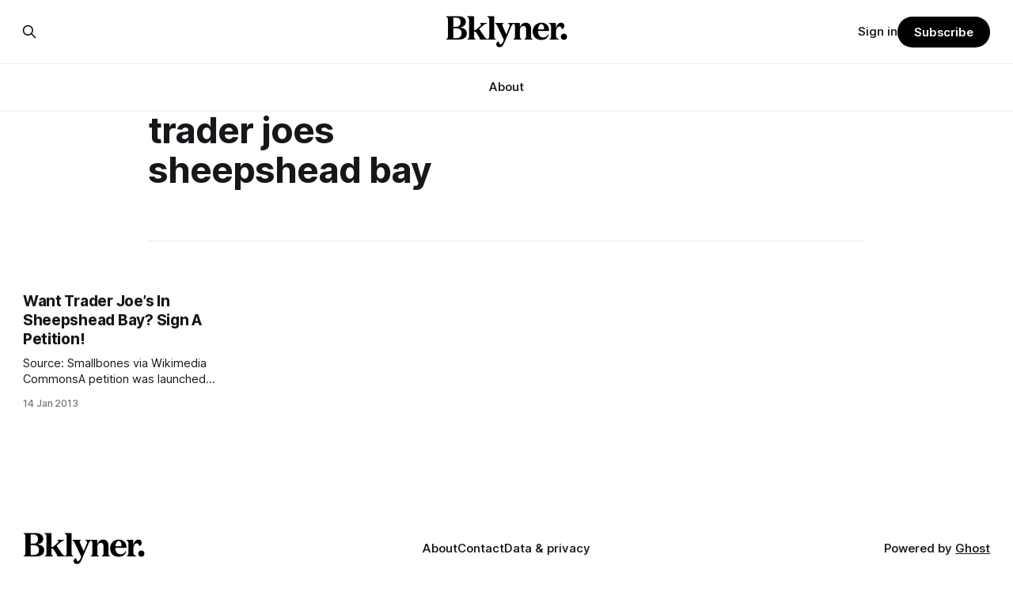

--- FILE ---
content_type: text/html; charset=utf-8
request_url: https://bklyner.com/tag/trader-joes-sheepshead-bay/
body_size: 5199
content:
<!DOCTYPE html>
<html lang="en">
<head>

    <title>trader joes sheepshead bay - Bklyner</title>
    <meta charset="utf-8">
    <meta name="viewport" content="width=device-width, initial-scale=1.0">
    
    <link rel="preload" as="style" href="https://bklyner.com/assets/built/screen.css?v=df18df7900">
    <link rel="preload" as="script" href="https://bklyner.com/assets/built/source.js?v=df18df7900">
    
    <link rel="preload" as="font" type="font/woff2" href="https://bklyner.com/assets/fonts/inter-roman.woff2?v=df18df7900" crossorigin="anonymous">
<style>
    @font-face {
        font-family: "Inter";
        font-style: normal;
        font-weight: 100 900;
        font-display: optional;
        src: url(https://bklyner.com/assets/fonts/inter-roman.woff2?v=df18df7900) format("woff2");
        unicode-range: U+0000-00FF, U+0131, U+0152-0153, U+02BB-02BC, U+02C6, U+02DA, U+02DC, U+0304, U+0308, U+0329, U+2000-206F, U+2074, U+20AC, U+2122, U+2191, U+2193, U+2212, U+2215, U+FEFF, U+FFFD;
    }
</style>

    <link rel="stylesheet" type="text/css" href="https://bklyner.com/assets/built/screen.css?v=df18df7900">

    <style>
        :root {
            --background-color: #ffffff
        }
    </style>

    <script>
        /* The script for calculating the color contrast has been taken from
        https://gomakethings.com/dynamically-changing-the-text-color-based-on-background-color-contrast-with-vanilla-js/ */
        var accentColor = getComputedStyle(document.documentElement).getPropertyValue('--background-color');
        accentColor = accentColor.trim().slice(1);

        if (accentColor.length === 3) {
            accentColor = accentColor[0] + accentColor[0] + accentColor[1] + accentColor[1] + accentColor[2] + accentColor[2];
        }

        var r = parseInt(accentColor.substr(0, 2), 16);
        var g = parseInt(accentColor.substr(2, 2), 16);
        var b = parseInt(accentColor.substr(4, 2), 16);
        var yiq = ((r * 299) + (g * 587) + (b * 114)) / 1000;
        var textColor = (yiq >= 128) ? 'dark' : 'light';

        document.documentElement.className = `has-${textColor}-text`;
    </script>

    <link rel="icon" href="https://bklyner.com/content/images/size/w256h256/2024/06/Bklyner-Favicon-Square-Black.png" type="image/png">
    <link rel="canonical" href="https://bklyner.com/tag/trader-joes-sheepshead-bay/">
    <meta name="referrer" content="no-referrer-when-downgrade">
    
    <meta property="og:site_name" content="Bklyner">
    <meta property="og:type" content="website">
    <meta property="og:title" content="trader joes sheepshead bay - Bklyner">
    <meta property="og:description" content="News from Brooklyn, New York">
    <meta property="og:url" content="https://bklyner.com/tag/trader-joes-sheepshead-bay/">
    <meta property="og:image" content="https://bklyner.com/content/images/size/w1200/2024/06/CB431747-011F-40CA-865E-42B9D68FAFF2-1.JPG">
    <meta property="article:publisher" content="https://www.facebook.com/bklyner">
    <meta name="twitter:card" content="summary_large_image">
    <meta name="twitter:title" content="trader joes sheepshead bay - Bklyner">
    <meta name="twitter:description" content="News from Brooklyn, New York">
    <meta name="twitter:url" content="https://bklyner.com/tag/trader-joes-sheepshead-bay/">
    <meta name="twitter:image" content="https://bklyner.com/content/images/size/w1200/2024/06/CB431747-011F-40CA-865E-42B9D68FAFF2-1.JPG">
    <meta name="twitter:site" content="@bklyner">
    <meta property="og:image:width" content="1200">
    <meta property="og:image:height" content="422">
    
    <script type="application/ld+json">
{
    "@context": "https://schema.org",
    "@type": "Series",
    "publisher": {
        "@type": "Organization",
        "name": "Bklyner",
        "url": "https://bklyner.com/",
        "logo": {
            "@type": "ImageObject",
            "url": "https://bklyner.com/content/images/2025/04/Bklyner-Logotype-Black--1-.png"
        }
    },
    "url": "https://bklyner.com/tag/trader-joes-sheepshead-bay/",
    "name": "trader joes sheepshead bay",
    "mainEntityOfPage": "https://bklyner.com/tag/trader-joes-sheepshead-bay/"
}
    </script>

    <meta name="generator" content="Ghost 6.13">
    <link rel="alternate" type="application/rss+xml" title="Bklyner" href="https://bklyner.com/rss/">
    <script defer src="https://cdn.jsdelivr.net/ghost/portal@~2.56/umd/portal.min.js" data-i18n="true" data-ghost="https://bklyner.com/" data-key="eece3c83477cd867a309318d09" data-api="https://bklyner.ghost.io/ghost/api/content/" data-locale="en" crossorigin="anonymous"></script><style id="gh-members-styles">.gh-post-upgrade-cta-content,
.gh-post-upgrade-cta {
    display: flex;
    flex-direction: column;
    align-items: center;
    font-family: -apple-system, BlinkMacSystemFont, 'Segoe UI', Roboto, Oxygen, Ubuntu, Cantarell, 'Open Sans', 'Helvetica Neue', sans-serif;
    text-align: center;
    width: 100%;
    color: #ffffff;
    font-size: 16px;
}

.gh-post-upgrade-cta-content {
    border-radius: 8px;
    padding: 40px 4vw;
}

.gh-post-upgrade-cta h2 {
    color: #ffffff;
    font-size: 28px;
    letter-spacing: -0.2px;
    margin: 0;
    padding: 0;
}

.gh-post-upgrade-cta p {
    margin: 20px 0 0;
    padding: 0;
}

.gh-post-upgrade-cta small {
    font-size: 16px;
    letter-spacing: -0.2px;
}

.gh-post-upgrade-cta a {
    color: #ffffff;
    cursor: pointer;
    font-weight: 500;
    box-shadow: none;
    text-decoration: underline;
}

.gh-post-upgrade-cta a:hover {
    color: #ffffff;
    opacity: 0.8;
    box-shadow: none;
    text-decoration: underline;
}

.gh-post-upgrade-cta a.gh-btn {
    display: block;
    background: #ffffff;
    text-decoration: none;
    margin: 28px 0 0;
    padding: 8px 18px;
    border-radius: 4px;
    font-size: 16px;
    font-weight: 600;
}

.gh-post-upgrade-cta a.gh-btn:hover {
    opacity: 0.92;
}</style><script async src="https://js.stripe.com/v3/"></script>
    <script defer src="https://cdn.jsdelivr.net/ghost/sodo-search@~1.8/umd/sodo-search.min.js" data-key="eece3c83477cd867a309318d09" data-styles="https://cdn.jsdelivr.net/ghost/sodo-search@~1.8/umd/main.css" data-sodo-search="https://bklyner.ghost.io/" data-locale="en" crossorigin="anonymous"></script>
    
    <link href="https://bklyner.com/webmentions/receive/" rel="webmention">
    <script defer src="/public/cards.min.js?v=df18df7900"></script>
    <link rel="stylesheet" type="text/css" href="/public/cards.min.css?v=df18df7900">
    <script defer src="/public/member-attribution.min.js?v=df18df7900"></script>
    <script defer src="/public/ghost-stats.min.js?v=df18df7900" data-stringify-payload="false" data-datasource="analytics_events" data-storage="localStorage" data-host="https://bklyner.com/.ghost/analytics/api/v1/page_hit"  tb_site_uuid="5c318fb9-e352-457a-b652-589f09f1e75d" tb_post_uuid="undefined" tb_post_type="null" tb_member_uuid="undefined" tb_member_status="undefined"></script><style>:root {--ghost-accent-color: #000000;}</style>
    <!-- Global site tag (gtag.js) - Google Analytics -->
<script async src="https://www.googletagmanager.com/gtag/js?id=G-82DSMJKLT1"></script>
<script>
  window.dataLayer = window.dataLayer || [];
  function gtag(){dataLayer.push(arguments);}
  gtag('js', new Date());

  gtag('config', 'G-82DSMJKLT1');
</script>

<!-- Global site tag (gtag.js) - Google Analytics -->
<script async src="https://www.googletagmanager.com/gtag/js?id=UA-85517200-1"></script>
<script>
  window.dataLayer = window.dataLayer || [];
  function gtag(){dataLayer.push(arguments);}
  gtag('js', new Date());

  gtag('config', 'UA-85517200-1');
</script>

<!-- Start GPT Tag -->
<script async src='https://securepubads.g.doubleclick.net/tag/js/gpt.js'></script>
<script>
  window.googletag = window.googletag || {cmd: []};
  googletag.cmd.push(function() {
    var mapping1 = googletag.sizeMapping()
                            .addSize([1800, 450], [[1800, 450], [900, 225], [970, 250], [700, 175], [728, 90]])
                            .addSize([992, 300], [[900, 225], [970, 250], [970, 90], [700, 175], [728, 90]])
                            .addSize([768, 300], [[700, 175], [728, 90], [300, 250], [320, 50]])
                            .addSize([0, 0], [[300, 250], [320, 50], [300, 600], [300, 100]])
                            .build();

    googletag.defineSlot('/21765600748/DFP_Billboard_Bklyner', [[300,250],[320,50],[700,175],[728,90],[900,225],[970,90],[970,250],[1800,450]], 'div-gpt-ad-7019294-1')
             .defineSizeMapping(mapping1)
             .addService(googletag.pubads());
    googletag.defineSlot('/21765600748/DFP_Billboard_Bklyner', [[300,250],[320,50],[700,175],[728,90],[900,225],[970,90],[970,250],[1800,450]], 'div-gpt-ad-7019294-2')
             .defineSizeMapping(mapping1)
             .addService(googletag.pubads());
    googletag.defineSlot('/21765600748/in_story', [[728,90],[970,90],[300,100],[300,600],[320,50],[300,250],[300,300]], 'div-gpt-ad-7019294-3')
             .defineSizeMapping(mapping1)
             .addService(googletag.pubads());
    googletag.defineSlot('/21765600748/DFP_Billboard_Bklyner', [[300,250],[320,50],[700,175],[728,90],[900,225],[970,90],[970,250],[1800,450]], 'div-gpt-ad-7019294-4')
             .defineSizeMapping(mapping1)
             .addService(googletag.pubads());
    googletag.defineSlot('/21765600748/DFP_Billboard_Bklyner', [[300,250],[320,50],[700,175],[728,90],[900,225],[970,90],[970,250],[1800,450]], 'div-gpt-ad-7019294-5')
             .defineSizeMapping(mapping1)
             .addService(googletag.pubads());      
    googletag.defineSlot('/21765600748/DFP_Billboard_Bklyner', [[300,250],[320,50],[700,175],[728,90],[900,225],[970,90],[970,250],[1800,450]], 'div-gpt-ad-7019294-6')
             .defineSizeMapping(mapping1)
             .addService(googletag.pubads());
    googletag.defineSlot('/21765600748/DFP_Billboard_Bklyner', [[300,250],[320,50],[700,175],[728,90],[900,225],[970,90],[970,250],[1800,450]], 'div-gpt-ad-7019294-7')
             .defineSizeMapping(mapping1)
             .addService(googletag.pubads());
    googletag.defineSlot('/21765600748/DFP_Billboard_Bklyner', [[300,250],[320,50],[700,175],[728,90],[900,225],[970,90],[970,250],[1800,450]], 'div-gpt-ad-7019294-8')
             .defineSizeMapping(mapping1)
             .addService(googletag.pubads());
    googletag.defineSlot('/21765600748/DFP_Billboard_Bklyner', [[300,250],[320,50],[700,175],[728,90],[900,225],[970,90],[970,250],[1800,450]], 'div-gpt-ad-7019294-9')
             .defineSizeMapping(mapping1)
             .addService(googletag.pubads());
    googletag.defineSlot('/21765600748/in_story', [[728,90],[300,100],[300,600],[320,50],[300,250],[300,300]], 'div-gpt-ad-7019294-10')
             .defineSizeMapping(mapping1)
             .addService(googletag.pubads());
      
    googletag.pubads().enableSingleRequest();
    googletag.pubads().collapseEmptyDivs();
    googletag.pubads().setCentering(true);
    googletag.pubads().enableSingleRequest();
    googletag.enableServices();
  });
</script>
<!-- End GPT Tag -->

<!-- Start AdSense Verification Tag -->
<script data-ad-client="ca-pub-2278228313349772" async src="https://pagead2.googlesyndication.com/pagead/js/adsbygoogle.js"></script>
<!-- End AdSense Verification Tag -->

<style>
    /* Hide feature images from migrated content */
    body.post-template.tag-hash-api-imported .article-image,
    body.post-template.tag-hash-wp .article-image {
        display: none;
    }
</style>

<script type="text/javascript" src="https://apiv2.popupsmart.com/api/Bundle/366147" async></script>

</head>
<body class="tag-template tag-trader-joes-sheepshead-bay has-sans-title has-sans-body">

<div class="gh-viewport">
    
    <header id="gh-navigation" class="gh-navigation is-stacked gh-outer">
    <div class="gh-navigation-inner gh-inner">

        <div class="gh-navigation-brand">
            <a class="gh-navigation-logo is-title" href="https://bklyner.com">
                    <img src="https://bklyner.com/content/images/2025/04/Bklyner-Logotype-Black--1-.png" alt="Bklyner">
            </a>
            <button class="gh-search gh-icon-button" aria-label="Search this site" data-ghost-search>
    <svg xmlns="http://www.w3.org/2000/svg" fill="none" viewBox="0 0 24 24" stroke="currentColor" stroke-width="2" width="20" height="20"><path stroke-linecap="round" stroke-linejoin="round" d="M21 21l-6-6m2-5a7 7 0 11-14 0 7 7 0 0114 0z"></path></svg></button>            <button class="gh-burger gh-icon-button" aria-label="Menu">
                <svg xmlns="http://www.w3.org/2000/svg" width="24" height="24" fill="currentColor" viewBox="0 0 256 256"><path d="M224,128a8,8,0,0,1-8,8H40a8,8,0,0,1,0-16H216A8,8,0,0,1,224,128ZM40,72H216a8,8,0,0,0,0-16H40a8,8,0,0,0,0,16ZM216,184H40a8,8,0,0,0,0,16H216a8,8,0,0,0,0-16Z"></path></svg>                <svg xmlns="http://www.w3.org/2000/svg" width="24" height="24" fill="currentColor" viewBox="0 0 256 256"><path d="M205.66,194.34a8,8,0,0,1-11.32,11.32L128,139.31,61.66,205.66a8,8,0,0,1-11.32-11.32L116.69,128,50.34,61.66A8,8,0,0,1,61.66,50.34L128,116.69l66.34-66.35a8,8,0,0,1,11.32,11.32L139.31,128Z"></path></svg>            </button>
        </div>

        <nav class="gh-navigation-menu">
            <ul class="nav">
    <li class="nav-about"><a href="https://bklyner.com/about/">About</a></li>
</ul>

        </nav>

        <div class="gh-navigation-actions">
                <button class="gh-search gh-icon-button" aria-label="Search this site" data-ghost-search>
    <svg xmlns="http://www.w3.org/2000/svg" fill="none" viewBox="0 0 24 24" stroke="currentColor" stroke-width="2" width="20" height="20"><path stroke-linecap="round" stroke-linejoin="round" d="M21 21l-6-6m2-5a7 7 0 11-14 0 7 7 0 0114 0z"></path></svg></button>                <div class="gh-navigation-members">
                            <a href="#/portal/signin" data-portal="signin">Sign in</a>
                                <a class="gh-button" href="#/portal/signup" data-portal="signup">Subscribe</a>
                </div>
        </div>

    </div>
</header>

    
<main class="gh-main gh-outer">

        <section class="gh-archive gh-inner">
            <div class="gh-archive-inner">
                <header class="gh-archive-wrapper">
                    <h1 class="gh-article-title is-title">trader joes sheepshead bay</h1>
                </header>
                            </div>
        </section>

    
<section class="gh-container is-grid gh-outer">
    <div class="gh-container-inner gh-inner">
        

        <main class="gh-main">
            <div class="gh-feed">



                        <article class="gh-card post tag-organic-foods tag-specialty-foods tag-trader-joes tag-trader-joes-petition tag-trader-joes-sheepshead-bay tag-hash-api-imported no-image">
    <a class="gh-card-link" href="/want-trader-joes-in-sheepshead-bay-sign-a-petition-sheepshead-bay/">
        <div class="gh-card-wrapper">
                <p class="gh-card-tag">organic foods</p>
            <h3 class="gh-card-title is-title">Want Trader Joe’s In Sheepshead Bay? Sign A Petition!</h3>
                    <p class="gh-card-excerpt is-body">Source: Smallbones via Wikimedia CommonsA petition was launched to bring organic
specialty food store chain Trader Joe’s to Sheepshead Bay via ipetition
[http://www.ipetitions.com/petition/trader-joes-in-sheepshead-bay-area/signatures]
.

If you are sick of traveling to Trader Joe’s Atlantic Avenue and Manhattan
locations, sign the petition
[http://www.</p>
            <footer class="gh-card-meta">
<!--
             -->                    <time class="gh-card-date" datetime="2013-01-14">14 Jan 2013</time>
                <!--
         --></footer>
        </div>
    </a>
</article>

            </div>

        </main>


    </div>
</section>
</main>
    
    <footer class="gh-footer gh-outer">
    <div class="gh-footer-inner gh-inner">

        <div class="gh-footer-bar">
            <span class="gh-footer-logo is-title">
                    <img src="https://bklyner.com/content/images/2025/04/Bklyner-Logotype-Black--1-.png" alt="Bklyner">
            </span>
            <nav class="gh-footer-menu">
                <ul class="nav">
    <li class="nav-about"><a href="https://bklyner.com/about/">About</a></li>
    <li class="nav-contact"><a href="https://bklyner.com/contact/">Contact</a></li>
    <li class="nav-data-privacy"><a href="https://bklyner.com/privacy/">Data &amp; privacy</a></li>
</ul>

            </nav>
            <div class="gh-footer-copyright">
                Powered by <a href="https://ghost.org/" target="_blank" rel="noopener">Ghost</a>
            </div>
        </div>

                <section class="gh-footer-signup">
                    <h2 class="gh-footer-signup-header is-title">
                        Bklyner Newsletter
                    </h2>
                    <p class="gh-footer-signup-subhead is-body">
                        Your trusted local news source since 2012
                    </p>
                    <form class="gh-form" data-members-form>
    <input class="gh-form-input" id="footer-email" name="email" type="email" placeholder="jamie@example.com" required data-members-email>
    <button class="gh-button" type="submit" aria-label="Subscribe">
        <span><span>Subscribe</span> <svg xmlns="http://www.w3.org/2000/svg" width="32" height="32" fill="currentColor" viewBox="0 0 256 256"><path d="M224.49,136.49l-72,72a12,12,0,0,1-17-17L187,140H40a12,12,0,0,1,0-24H187L135.51,64.48a12,12,0,0,1,17-17l72,72A12,12,0,0,1,224.49,136.49Z"></path></svg></span>
        <svg xmlns="http://www.w3.org/2000/svg" height="24" width="24" viewBox="0 0 24 24">
    <g stroke-linecap="round" stroke-width="2" fill="currentColor" stroke="none" stroke-linejoin="round" class="nc-icon-wrapper">
        <g class="nc-loop-dots-4-24-icon-o">
            <circle cx="4" cy="12" r="3"></circle>
            <circle cx="12" cy="12" r="3"></circle>
            <circle cx="20" cy="12" r="3"></circle>
        </g>
        <style data-cap="butt">
            .nc-loop-dots-4-24-icon-o{--animation-duration:0.8s}
            .nc-loop-dots-4-24-icon-o *{opacity:.4;transform:scale(.75);animation:nc-loop-dots-4-anim var(--animation-duration) infinite}
            .nc-loop-dots-4-24-icon-o :nth-child(1){transform-origin:4px 12px;animation-delay:-.3s;animation-delay:calc(var(--animation-duration)/-2.666)}
            .nc-loop-dots-4-24-icon-o :nth-child(2){transform-origin:12px 12px;animation-delay:-.15s;animation-delay:calc(var(--animation-duration)/-5.333)}
            .nc-loop-dots-4-24-icon-o :nth-child(3){transform-origin:20px 12px}
            @keyframes nc-loop-dots-4-anim{0%,100%{opacity:.4;transform:scale(.75)}50%{opacity:1;transform:scale(1)}}
        </style>
    </g>
</svg>        <svg class="checkmark" xmlns="http://www.w3.org/2000/svg" viewBox="0 0 52 52">
    <path class="checkmark__check" fill="none" d="M14.1 27.2l7.1 7.2 16.7-16.8"/>
    <style>
        .checkmark {
            width: 40px;
            height: 40px;
            display: block;
            stroke-width: 2.5;
            stroke: currentColor;
            stroke-miterlimit: 10;
        }

        .checkmark__check {
            transform-origin: 50% 50%;
            stroke-dasharray: 48;
            stroke-dashoffset: 48;
            animation: stroke .3s cubic-bezier(0.650, 0.000, 0.450, 1.000) forwards;
        }

        @keyframes stroke {
            100% { stroke-dashoffset: 0; }
        }
    </style>
</svg>    </button>
    <p data-members-error></p>
</form>                </section>

    </div>
</footer>    
</div>


<script src="https://bklyner.com/assets/built/source.js?v=df18df7900"></script>



</body>
</html>


--- FILE ---
content_type: text/html; charset=utf-8
request_url: https://www.google.com/recaptcha/api2/aframe
body_size: 267
content:
<!DOCTYPE HTML><html><head><meta http-equiv="content-type" content="text/html; charset=UTF-8"></head><body><script nonce="T0VuJCv4vV2-kShy5Upm0Q">/** Anti-fraud and anti-abuse applications only. See google.com/recaptcha */ try{var clients={'sodar':'https://pagead2.googlesyndication.com/pagead/sodar?'};window.addEventListener("message",function(a){try{if(a.source===window.parent){var b=JSON.parse(a.data);var c=clients[b['id']];if(c){var d=document.createElement('img');d.src=c+b['params']+'&rc='+(localStorage.getItem("rc::a")?sessionStorage.getItem("rc::b"):"");window.document.body.appendChild(d);sessionStorage.setItem("rc::e",parseInt(sessionStorage.getItem("rc::e")||0)+1);localStorage.setItem("rc::h",'1769084164229');}}}catch(b){}});window.parent.postMessage("_grecaptcha_ready", "*");}catch(b){}</script></body></html>